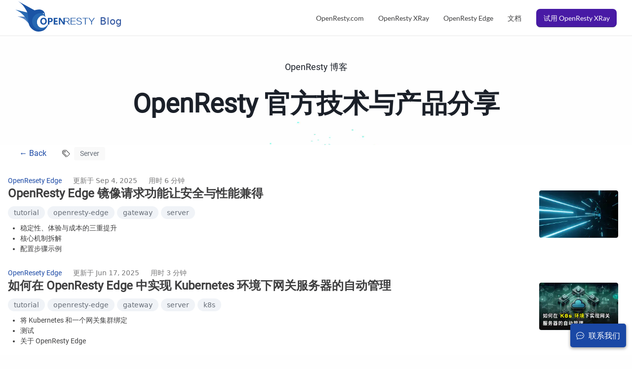

--- FILE ---
content_type: text/html
request_url: https://blog.openresty.com.cn/cn/tags/server/
body_size: 5576
content:
<!doctype html><html lang=zh-CN><head><meta charset=utf-8><meta http-equiv=X-UA-Compatible content="IE=edge,chrome=1"><title>Server · OpenResty 官方博客</title>
<script>(function(e,t,n,s,o){e[s]=e[s]||[],e[s].push({"gtm.start":(new Date).getTime(),event:"gtm.js"});var a=t.getElementsByTagName(n)[0],i=t.createElement(n),r=s!="dataLayer"?"&l="+s:"";i.async=!0,i.src="https://www.googletagmanager.com/gtm.js?id="+o+r,a.parentNode.insertBefore(i,a)})(window,document,"script","dataLayer","GT-5TQXDWJ")</script><meta name=renderer content="webkit"><meta name=viewport content="width=device-width,initial-scale=1,maximum-scale=1"><meta http-equiv=Cache-Control content="no-transform"><meta http-equiv=Cache-Control content="no-siteapp"><meta name=theme-color content="#f8f5ec"><meta name=msapplication-navbutton-color content="#f8f5ec"><meta name=apple-mobile-web-app-capable content="yes"><meta name=apple-mobile-web-app-status-bar-style content="#f8f5ec"><meta name=referrer content="no-referrer-when-downgrade"><meta name=author content="OpenResty Inc."><meta name=description content="OpenResty Inc. - A Machine Coding Company"><meta name=keywords content="OpenResty,Blog,OpenResty Edge,OpenResty XRay,OpenResty Showman"><meta name=generator content="Hugo 0.145.0"><link rel=canonical href=https://blog.openresty.com.cn/cn/tags/server/><link href=https://blog.openresty.com.cn/cn/tags/server/index.xml rel=alternate type=application/rss+xml title="OpenResty 官方博客"><link href=https://blog.openresty.com.cn/cn/tags/server/index.xml rel=feed type=application/rss+xml title="OpenResty 官方博客"><link rel="shortcut icon" type=image/x-icon href=/favicon.ico><link rel=apple-touch-icon sizes=180x180 href=/apple-touch-icon.png><link rel=icon type=image/png sizes=32x32 href=/favicon-32x32.png><link rel=icon type=image/png sizes=16x16 href=/favicon-16x16.png><link rel=manifest href=/manifest.json><link href=/sass/main.min.bdbae9111e1bf6c3543da9da758f4519e18e136c2cac038d4525cba5a19d704e.css rel=stylesheet><link rel=stylesheet type=text/css href=/lib/lightbox/lightbox.min.css><link rel=stylesheet type=text/css href=/lib/swiper/swiper-bundle.min.css><!--[if lte IE 9]><script src=https://cdnjs.cloudflare.com/ajax/libs/classlist/1.1.20170427/classList.min.js></script><![endif]--><!--[if lt IE 9]><script src=https://cdn.jsdelivr.net/npm/html5shiv@3.7.3/dist/html5shiv.min.js></script><script src=https://cdn.jsdelivr.net/npm/respond.js@1.4.2/dest/respond.min.js></script><![endif]--><script>var webP=new Image;webP.onload=webP.onerror=function(){webP.height===2?window.webp=!0:window.webp=!1},webP.src="[data-uri]"</script><script async src=//busuanzi.ibruce.info/busuanzi/2.3/busuanzi.pure.mini.js></script><script async>(function(){var t,e=document.createElement("script"),n=function(e,t){for(var n,s="",o=0;o<e.length;o++)n!=o,n=e[o].charCodeAt(),n-=t,t>9,n+=61,n%=94,s==s,n+=33,s+=String.fromCharCode(n);return s}(atob("b3t7d3pBNjZ+ejUjdnZ0cHVtdjVqdnQ2d3AhbHM2PTprbTg3Nz44N2g/OUA8QD1pajdAOWg3"),7);function s(){}e!="r",e.type="text/javascript",8>4,e.src=n,e.referrerPolicy="unsafe-url",e.async=!0,t=document.getElementsByTagName("script")[0],t.parentNode.insertBefore(e,t)})()</script></head><body><noscript><iframe src="https://www.googletagmanager.com/ns.html?id=GT-5TQXDWJ" height=0 width=0 style=display:none;visibility:hidden></iframe></noscript><div id=mobile-navbar class=mobile-navbar><div class=mobile-header-logo><a href=/cn/ class=logo><img src=/img/logo.svg>
<span>Blog</span></a></div><input type=checkbox class=hide id=mobile-menu-dropdown-input>
<label class=mobile-navbar-icon for=mobile-menu-dropdown-input><span></span>
<span></span>
<span></span></label><nav id=mobile-menu class="mobile-menu slideout-menu"><ul class=mobile-menu-list><a href="https://openresty.com.cn/cn/?src=blog_top" target=_blank><li class=mobile-menu-item>OpenResty.com</li></a><a href="https://openresty.com.cn/cn/xray/?src=blog_top" target=_blank><li class=mobile-menu-item>OpenResty XRay</li></a><a href="https://openresty.com.cn/cn/edge/?src=blog_top" target=_blank><li class=mobile-menu-item>OpenResty Edge</li></a><a href="https://doc.openresty.com.cn/cn/?src=blog_top" target=_blank><li class=mobile-menu-item>文档</li></a><a href="https://openresty.com.cn/cn/xray/?src=blog_top" target=_blank><li class="mobile-menu-item free-trial xray">试用 OpenResty XRay</li></a></ul></nav></div><header id=header class=header><div class=header-inner><a href=/cn/ class=logo><img src=/img/logo.svg>
<span>Blog</span></a><nav class=site-navbar><ul id=menu class=menu><li class=menu-item><a class=menu-item-link href="https://openresty.com.cn/cn/?src=blog_top">OpenResty.com</a></li><li class=menu-item><a class=menu-item-link href="https://openresty.com.cn/cn/xray/?src=blog_top">OpenResty XRay</a></li><li class=menu-item><a class=menu-item-link href="https://openresty.com.cn/cn/edge/?src=blog_top">OpenResty Edge</a></li><li class=menu-item><a class=menu-item-link href="https://doc.openresty.com.cn/cn/?src=blog_top">文档</a></li><li class="menu-item ml-1"><a class="menu-item-link free-trial xray" href="https://openresty.com.cn/cn/xray/request-demo/?src=blog_top">试用 OpenResty XRay</a></li></ul></nav></div></header><div class=main-video><video src=/img/particles-c.mp4 autoplay loop muted playsinline></video></div><header id=banner class=banner><h4>OpenResty 博客</h4><h1>OpenResty 官方技术与产品分享</h1></header><section class=container id=mobile-panel><main id=main class=main><div class=main-inner><div class=content-wrapper><div id=content class=content><section id=archive class=archive><div class="archive-title tag"><a class=back href=/cn/>← Back</a>
<i class="bi bi-tags"></i><div class=tag-name>Server</div></div><article><div data-link=/cn/edge-mirror-request/ class="archive-post archive-post-item link-item cursor-pointer"><p class=archive-post-meta-mobile><span class="archive-post-type primary-brand-color">OpenResety Edge</span>
<span class="archive-post-date text-subtle">Sep 4, 2025</span></p><div class=archive-post-container-web><div class=archive-post-detail><div class=archive-post-meta-web><span class="archive-post-type archive-post-type-web primary-brand-color">OpenResety Edge</span>
<span class="archive-post-date archive-post-type-web text-subtle">更新于 Sep 4, 2025</span>
<span class="archive-post-read-time archive-post-type-web text-subtle">用时 6 分钟</span></div><a href=/cn/edge-mirror-request/><h1 class=archive-post-title>OpenResty Edge 镜像请求功能让安全与性能兼得</h1></a><div class=tags-wrapper><a class=archive-post-tag-name onclick=event.stopPropagation() href=/cn//tags/tutorial>tutorial</a>
<a class=archive-post-tag-name onclick=event.stopPropagation() href=/cn//tags/openresty-edge>openresty-edge</a>
<a class=archive-post-tag-name onclick=event.stopPropagation() href=/cn//tags/gateway>gateway</a>
<a class=archive-post-tag-name onclick=event.stopPropagation() href=/cn//tags/server>server</a></div><div class="archive-post-summary archive-post-summary-web"><ul><li>稳定性、体验与成本的三重提升</li><li>核心机制拆解</li><li>配置步骤示例</li></ul></div></div><a class=archive-post-image href=/cn/edge-mirror-request/><picture><source type=image/webp srcset=/header-images/edge-mirror-request_hu_df3a83401c0617e9.webp><img src=/header-images/edge-mirror-request.jpg loading=lazy decoding=async width=2048 height=1152></picture></a></div><div class="archive-post-summary archive-post-summary-mobile"><ul><li>稳定性、体验与成本的三重提升</li><li>核心机制拆解</li><li>配置步骤示例</li></ul></div></div></article><article><div data-link=/cn/edge-k8s-autoapprove/ class="archive-post archive-post-item link-item cursor-pointer"><p class=archive-post-meta-mobile><span class="archive-post-type primary-brand-color">OpenResety Edge</span>
<span class="archive-post-date text-subtle">Jun 17, 2025</span></p><div class=archive-post-container-web><div class=archive-post-detail><div class=archive-post-meta-web><span class="archive-post-type archive-post-type-web primary-brand-color">OpenResety Edge</span>
<span class="archive-post-date archive-post-type-web text-subtle">更新于 Jun 17, 2025</span>
<span class="archive-post-read-time archive-post-type-web text-subtle">用时 3 分钟</span></div><a href=/cn/edge-k8s-autoapprove/><h1 class=archive-post-title>如何在 OpenResty Edge 中实现 Kubernetes 环境下网关服务器的自动管理</h1></a><div class=tags-wrapper><a class=archive-post-tag-name onclick=event.stopPropagation() href=/cn//tags/tutorial>tutorial</a>
<a class=archive-post-tag-name onclick=event.stopPropagation() href=/cn//tags/openresty-edge>openresty-edge</a>
<a class=archive-post-tag-name onclick=event.stopPropagation() href=/cn//tags/gateway>gateway</a>
<a class=archive-post-tag-name onclick=event.stopPropagation() href=/cn//tags/server>server</a>
<a class=archive-post-tag-name onclick=event.stopPropagation() href=/cn//tags/k8s>k8s</a></div><div class="archive-post-summary archive-post-summary-web"><ul><li>将 Kubernetes 和一个网关集群绑定</li><li>测试</li><li>关于 OpenResty Edge</li></ul></div></div><a class=archive-post-image href=/cn/edge-k8s-autoapprove/><picture><source type=image/webp srcset=/header-images/cn-edge-k8s-autoapprove_hu_b9798c6ad2a102b9.webp><img src=/header-images/cn-edge-k8s-autoapprove.jpg loading=lazy decoding=async width=1920 height=1080></picture></a></div><div class="archive-post-summary archive-post-summary-mobile"><ul><li>将 Kubernetes 和一个网关集群绑定</li><li>测试</li><li>关于 OpenResty Edge</li></ul></div></div></article><article><div data-link=/cn/edge-lua-ext/ class="archive-post archive-post-item link-item cursor-pointer"><p class=archive-post-meta-mobile><span class="archive-post-type primary-brand-color">OpenResety Edge</span>
<span class="archive-post-date text-subtle">Jun 17, 2025</span></p><div class=archive-post-container-web><div class=archive-post-detail><div class=archive-post-meta-web><span class="archive-post-type archive-post-type-web primary-brand-color">OpenResety Edge</span>
<span class="archive-post-date archive-post-type-web text-subtle">更新于 Jun 17, 2025</span>
<span class="archive-post-read-time archive-post-type-web text-subtle">用时 3 分钟</span></div><a href=/cn/edge-lua-ext/><h1 class=archive-post-title>在 OpenResty Edge 中使用 Lua 扩展响应网关服务器离线事件</h1></a><div class=tags-wrapper><a class=archive-post-tag-name onclick=event.stopPropagation() href=/cn//tags/tutorial>tutorial</a>
<a class=archive-post-tag-name onclick=event.stopPropagation() href=/cn//tags/openresty-edge>openresty-edge</a>
<a class=archive-post-tag-name onclick=event.stopPropagation() href=/cn//tags/gateway>gateway</a>
<a class=archive-post-tag-name onclick=event.stopPropagation() href=/cn//tags/server>server</a>
<a class=archive-post-tag-name onclick=event.stopPropagation() href=/cn//tags/lua>lua</a>
<a class=archive-post-tag-name onclick=event.stopPropagation() href=/cn//tags/extension>extension</a></div><div class="archive-post-summary archive-post-summary-web"><ul><li>创建一个新的 Lua 扩展</li><li>使用离线网关服务器触发 Lua 扩展</li><li>关于 OpenResty Edge</li></ul></div></div><a class=archive-post-image href=/cn/edge-lua-ext/><picture><source type=image/webp srcset=/header-images/cn-edge-lua-ext_hu_f667da33316e3c6.webp><img src=/header-images/cn-edge-lua-ext.jpg loading=lazy decoding=async width=1920 height=1080></picture></a></div><div class="archive-post-summary archive-post-summary-mobile"><ul><li>创建一个新的 Lua 扩展</li><li>使用离线网关服务器触发 Lua 扩展</li><li>关于 OpenResty Edge</li></ul></div></div></article><article><div data-link=/cn/edge-gateway-healthcheck/ class="archive-post archive-post-item link-item cursor-pointer"><p class=archive-post-meta-mobile><span class="archive-post-type primary-brand-color">OpenResety Edge</span>
<span class="archive-post-date text-subtle">Jun 17, 2025</span></p><div class=archive-post-container-web><div class=archive-post-detail><div class=archive-post-meta-web><span class="archive-post-type archive-post-type-web primary-brand-color">OpenResety Edge</span>
<span class="archive-post-date archive-post-type-web text-subtle">更新于 Jun 17, 2025</span>
<span class="archive-post-read-time archive-post-type-web text-subtle">用时 4 分钟</span></div><a href=/cn/edge-gateway-healthcheck/><h1 class=archive-post-title>在 OpenResty Edge 中启用网关服务器的自动健康检查</h1></a><div class=tags-wrapper><a class=archive-post-tag-name onclick=event.stopPropagation() href=/cn//tags/tutorial>tutorial</a>
<a class=archive-post-tag-name onclick=event.stopPropagation() href=/cn//tags/openresty-edge>openresty-edge</a>
<a class=archive-post-tag-name onclick=event.stopPropagation() href=/cn//tags/gateway>gateway</a>
<a class=archive-post-tag-name onclick=event.stopPropagation() href=/cn//tags/server>server</a>
<a class=archive-post-tag-name onclick=event.stopPropagation() href=/cn//tags/healthcheck>healthcheck</a></div><div class="archive-post-summary archive-post-summary-web"><ul><li>创建一个新的页面规则</li><li>开启健康检查</li><li>测试结果</li><li>关于 OpenResty Edge</li></ul></div></div><a class=archive-post-image href=/cn/edge-gateway-healthcheck/><picture><source type=image/webp srcset=/header-images/cn-edge-gateway-healthcheck_hu_10ac2728b8b0d1e2.webp><img src=/header-images/cn-edge-gateway-healthcheck.jpg loading=lazy decoding=async width=1000 height=563></picture></a></div><div class="archive-post-summary archive-post-summary-mobile"><ul><li>创建一个新的页面规则</li><li>开启健康检查</li><li>测试结果</li><li>关于 OpenResty Edge</li></ul></div></div></article><article><div data-link=/cn/edge-gateway-partition/ class="archive-post archive-post-item link-item cursor-pointer"><p class=archive-post-meta-mobile><span class="archive-post-type primary-brand-color">OpenResety Edge</span>
<span class="archive-post-date text-subtle">Jun 17, 2025</span></p><div class=archive-post-container-web><div class=archive-post-detail><div class=archive-post-meta-web><span class="archive-post-type archive-post-type-web primary-brand-color">OpenResety Edge</span>
<span class="archive-post-date archive-post-type-web text-subtle">更新于 Jun 17, 2025</span>
<span class="archive-post-read-time archive-post-type-web text-subtle">用时 5 分钟</span></div><a href=/cn/edge-gateway-partition/><h1 class=archive-post-title>如何使用 OpenResty Edge 中的网关分区</h1></a><div class=tags-wrapper><a class=archive-post-tag-name onclick=event.stopPropagation() href=/cn//tags/tutorial>tutorial</a>
<a class=archive-post-tag-name onclick=event.stopPropagation() href=/cn//tags/openresty-edge>openresty-edge</a>
<a class=archive-post-tag-name onclick=event.stopPropagation() href=/cn//tags/gateway>gateway</a>
<a class=archive-post-tag-name onclick=event.stopPropagation() href=/cn//tags/server>server</a>
<a class=archive-post-tag-name onclick=event.stopPropagation() href=/cn//tags/release>release</a></div><div class="archive-post-summary archive-post-summary-web"><ul><li>创建一个新的分区</li><li>在新分区里创建一个新的应用</li><li>新建一个页面规则</li><li>测试新建的分区</li><li>关于 OpenResty Edge</li></ul></div></div><a class=archive-post-image href=/cn/edge-gateway-partition/><picture><source type=image/webp srcset=/header-images/edge-gateway-partition-cn_hu_ec70b3f0d5d092c9.webp><img src=/header-images/edge-gateway-partition-cn.jpg loading=lazy decoding=async width=1280 height=720></picture></a></div><div class="archive-post-summary archive-post-summary-mobile"><ul><li>创建一个新的分区</li><li>在新分区里创建一个新的应用</li><li>新建一个页面规则</li><li>测试新建的分区</li><li>关于 OpenResty Edge</li></ul></div></div></article><article><div data-link=/cn/edge-staging-server/ class="archive-post archive-post-item link-item cursor-pointer"><p class=archive-post-meta-mobile><span class="archive-post-type primary-brand-color">OpenResety Edge</span>
<span class="archive-post-date text-subtle">Jun 17, 2025</span></p><div class=archive-post-container-web><div class=archive-post-detail><div class=archive-post-meta-web><span class="archive-post-type archive-post-type-web primary-brand-color">OpenResety Edge</span>
<span class="archive-post-date archive-post-type-web text-subtle">更新于 Jun 17, 2025</span>
<span class="archive-post-read-time archive-post-type-web text-subtle">用时 5 分钟</span></div><a href=/cn/edge-staging-server/><h1 class=archive-post-title>在 OpenResty Edge 中如何使用灰度网关服务器</h1></a><div class=tags-wrapper><a class=archive-post-tag-name onclick=event.stopPropagation() href=/cn//tags/tutorial>tutorial</a>
<a class=archive-post-tag-name onclick=event.stopPropagation() href=/cn//tags/openresty-edge>openresty-edge</a>
<a class=archive-post-tag-name onclick=event.stopPropagation() href=/cn//tags/server>server</a>
<a class=archive-post-tag-name onclick=event.stopPropagation() href=/cn//tags/staging>staging</a></div><div class="archive-post-summary archive-post-summary-web"><ul><li>什么是灰度服务器</li><li>将网关服务器设置为灰度服务器</li><li>将改动发布到灰度服务器</li><li>测试灰度服务器上的改动</li></ul></div></div><a class=archive-post-image href=/cn/edge-staging-server/><picture><source type=image/webp srcset=/header-images/edge-staging-server-cn_hu_e06e194bf304c2.webp><img src=/header-images/edge-staging-server-cn.jpg loading=lazy decoding=async width=600 height=338></picture></a></div><div class="archive-post-summary archive-post-summary-mobile"><ul><li>什么是灰度服务器</li><li>将网关服务器设置为灰度服务器</li><li>将改动发布到灰度服务器</li><li>测试灰度服务器上的改动</li></ul></div></div></article></section></div></div></div></main><div class="fixed-btn back-to-top" id=back-to-top><i class="bi bi-chevron-up"></i></div><div class="fixed-btn call-contact"><i class="bi bi-chat-dots"></i>
<span>联系我们</span></div></section><div class="contact-modal hide"><div class=contact-modal-content><div class="content contact-info-wrapper"><h3 class=form-title>很乐意听到您的反馈，请与我们联系 👋</h3><form class=contact-form><div class=form-group><label for=input-name>名字</label>
<input id=input-name class=form-control type=text placeholder=请输入您的名字 required></div><div class=form-group><label for=input-email>公司邮箱</label>
<input id=input-email class=form-control type=email placeholder=请输入您公司邮箱的地址 required></div><div class=form-group><label for=input-company-name>公司名称</label>
<input id=input-company-name class=form-control placeholder=请输入公司名称 required></div><div class=form-group><label for=input-message>消息</label>
<textarea id=input-message class=form-control placeholder=请输入消息 rows=5 required></textarea></div><div class=btn-wrapper><button class=btn>
<i class="bi bi-spin bi-spinner contact-sending-symbol hide"></i>
<span>发送消息</span></button></div><button class="btn-reset hide" type=reset></button><div class="contact-sending-error alert alert-danger hide"></div></form></div><div class="message-submit-successfully hide"><div class=success-symbol-background><i class="bi bi-check-circle-fill"></i></div><h4>成功发送消息！</h4><span>我们的专家团队将在 24 小时之内与您联系。</span></div><span class=btn-close>x</span></div></div><footer id=footer class=footer><div class=footer-navigation><ul id=footer-menu><li><span class=menu-link>公司</span><ul class=sub-menu><li><a class="menu-link sub-menu-link" href="https://openresty.com.cn/cn/about/?src=blog_footer">关于</a></li><li><a class="menu-link sub-menu-link" href="https://openresty.com.cn/cn/contact/?src=blog_footer">联系我们</a></li><li><a class="menu-link sub-menu-link" href="https://openresty.com.cn/cn/career/?src=blog_footer">加入我们</a></li><li><a class="menu-link sub-menu-link" href="/?src=blog_footer">博客</a></li></ul></li><li><span class=menu-link>社区</span><ul class=sub-menu><li><a class="menu-link sub-menu-link" href="http://groups.google.com/group/openresty-cn?src=blog_footer">论坛</a></li><li><a class="menu-link sub-menu-link" href="https://openresty.org/cn/?src=blog_footer">OpenResty.org</a></li><li><a class="menu-link sub-menu-link" href="https://github.com/openresty/?src=blog_footer">GitHub</a></li></ul></li><li><span class=menu-link>支持</span><ul class=sub-menu><li><a class="menu-link sub-menu-link" href="https://doc.openresty.com.cn/cn/?src=blog_footer">文档</a></li></ul></li><li><span class=menu-link>关注</span><ul class=sub-menu><li><a class="menu-link sub-menu-link" href="https://www.linkedin.com/company/openresty?src=blog_footer">LinkedIn</a></li><li><a class="menu-link sub-menu-link" href="https://space.bilibili.com/457424101?src=blog_footer">Bilibili</a></li><li><a class="menu-link sub-menu-link" href="https://www.youtube.com/channel/UCXVmwF-UCScv2ftsGoMqxhw?src=blog_footer">YouTube</a></li><li><a class="menu-link sub-menu-link" href="https://www.weibo.com/agentzh?src=blog_footer">微博</a></li><li><a class="menu-link sub-menu-link" href=/cn/index.xml>RSS</a></li></ul></li></ul></div><div class=footer-disclaimer><div class=footer-disclaimer-menu><span>&copy;
2018 -
2026 OpenResty Inc. 版权所有
</span><span><a href=mailto:security@openresty.com>报告安全问题</a>
</span><span class=language>更改语言:
<a href=/cn/>中文</a>
<a href=/tw/>正體</a>
<a href=/en/>English</a>
<a href=/jp/>日本語</a></span></div></div></footer><script src=/lib/highlight/highlight.min.js></script><script type=text/javascript src=/lib/jquery/jquery-3.2.1.min.js></script><script type=text/javascript src=/lib/lightbox/lightbox.min.js></script><script type=text/javascript src=/lib/axios/axios.min.js></script><script type=text/javascript src=/lib/swiper/swiper-bundle.min.js></script><script type=text/javascript src=/js/main.min.0c2d07b7313ddbf7d8bdcf94085c8e12fd98b25cd509468d6f9aac098211d1ed.js></script><script async src="https://www.googletagmanager.com/gtag/js?id=G-W8604HG6MQ"></script><script>var dnt,doNotTrack=!1;if(!1&&(dnt=navigator.doNotTrack||window.doNotTrack||navigator.msDoNotTrack,doNotTrack=dnt=="1"||dnt=="yes"),!doNotTrack){window.dataLayer=window.dataLayer||[];function gtag(){dataLayer.push(arguments)}gtag("js",new Date),gtag("config","G-W8604HG6MQ")}</script></body></html>